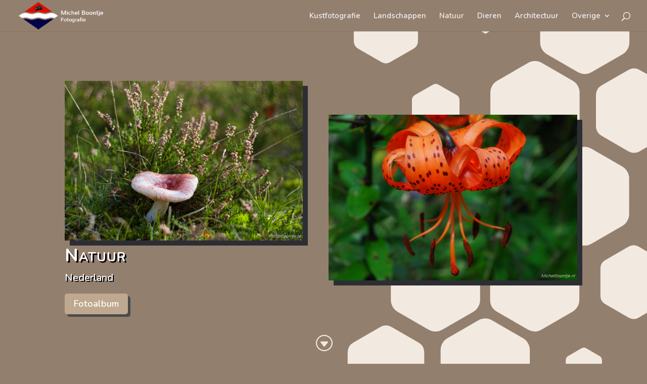

--- FILE ---
content_type: text/css
request_url: https://michelboontje.nl/wp-content/et-cache/603/et-core-unified-tb-245590-deferred-603.min.css?ver=1765242792
body_size: 6231
content:
div.et_pb_section.et_pb_section_0_tb_footer{background-image:linear-gradient(180deg,#937f6e 0%,#4b4b4b 45%,#4b4b4b 75%,#937f6e 100%)!important}.et_pb_section_0_tb_footer.et_pb_section{padding-bottom:0px}.et_pb_row_0_tb_footer.et_pb_row,.et_pb_row_3_tb_footer.et_pb_row{padding-bottom:10px!important;padding-bottom:10px}.et_pb_text_0_tb_footer{line-height:1.8em;font-size:13px;line-height:1.8em;background-size:contain;background-position:left center;background-image:url(https://michelboontje.nl/wp-content/uploads/spotify-logo.png)}.et_pb_text_0_tb_footer h2{font-weight:700;font-variant:small-caps;font-size:30px}.et_pb_text_0_tb_footer h3,.et_pb_text_1_tb_footer h3,.et_pb_text_3_tb_footer h3{font-weight:700;text-transform:uppercase;font-size:16px;color:#000000!important;letter-spacing:2px}.et_pb_text_0_tb_footer h4,.et_pb_text_1_tb_footer h4,.et_pb_text_3_tb_footer h4{font-weight:700;font-size:12px;line-height:1.4em}.et_pb_row_1_tb_footer,.et_pb_row_2_tb_footer,.et_pb_row_4_tb_footer,.et_pb_row_5_tb_footer,.et_pb_row_7_tb_footer{background-color:#f2eae0;box-shadow:0px 0px 0px 31px rgba(242,234,224,0.21)}.et_pb_row_1_tb_footer.et_pb_row,.et_pb_row_2_tb_footer.et_pb_row,.et_pb_row_5_tb_footer.et_pb_row,.et_pb_row_7_tb_footer.et_pb_row{padding-top:1.3%!important;padding-right:5%!important;padding-bottom:1.3%!important;padding-left:5%!important;padding-top:1.3%;padding-right:5%;padding-bottom:1.3%;padding-left:5%}.et_pb_row_1_tb_footer,body #page-container .et-db #et-boc .et-l .et_pb_row_1_tb_footer.et_pb_row,body.et_pb_pagebuilder_layout.single #page-container #et-boc .et-l .et_pb_row_1_tb_footer.et_pb_row,body.et_pb_pagebuilder_layout.single.et_full_width_page #page-container #et-boc .et-l .et_pb_row_1_tb_footer.et_pb_row,.et_pb_row_2_tb_footer,body #page-container .et-db #et-boc .et-l .et_pb_row_2_tb_footer.et_pb_row,body.et_pb_pagebuilder_layout.single #page-container #et-boc .et-l .et_pb_row_2_tb_footer.et_pb_row,body.et_pb_pagebuilder_layout.single.et_full_width_page #page-container #et-boc .et-l .et_pb_row_2_tb_footer.et_pb_row,.et_pb_row_4_tb_footer,body #page-container .et-db #et-boc .et-l .et_pb_row_4_tb_footer.et_pb_row,body.et_pb_pagebuilder_layout.single #page-container #et-boc .et-l .et_pb_row_4_tb_footer.et_pb_row,body.et_pb_pagebuilder_layout.single.et_full_width_page #page-container #et-boc .et-l .et_pb_row_4_tb_footer.et_pb_row,.et_pb_row_5_tb_footer,body #page-container .et-db #et-boc .et-l .et_pb_row_5_tb_footer.et_pb_row,body.et_pb_pagebuilder_layout.single #page-container #et-boc .et-l .et_pb_row_5_tb_footer.et_pb_row,body.et_pb_pagebuilder_layout.single.et_full_width_page #page-container #et-boc .et-l .et_pb_row_5_tb_footer.et_pb_row,.et_pb_row_7_tb_footer,body #page-container .et-db #et-boc .et-l .et_pb_row_7_tb_footer.et_pb_row,body.et_pb_pagebuilder_layout.single #page-container #et-boc .et-l .et_pb_row_7_tb_footer.et_pb_row,body.et_pb_pagebuilder_layout.single.et_full_width_page #page-container #et-boc .et-l .et_pb_row_7_tb_footer.et_pb_row{width:90%;max-width:1680px}.et_pb_blurb_0_tb_footer.et_pb_blurb .et_pb_module_header,.et_pb_blurb_0_tb_footer.et_pb_blurb .et_pb_module_header a,.et_pb_blurb_1_tb_footer.et_pb_blurb .et_pb_module_header,.et_pb_blurb_1_tb_footer.et_pb_blurb .et_pb_module_header a,.et_pb_blurb_2_tb_footer.et_pb_blurb .et_pb_module_header,.et_pb_blurb_2_tb_footer.et_pb_blurb .et_pb_module_header a,.et_pb_blurb_3_tb_footer.et_pb_blurb .et_pb_module_header,.et_pb_blurb_3_tb_footer.et_pb_blurb .et_pb_module_header a,.et_pb_blurb_4_tb_footer.et_pb_blurb .et_pb_module_header,.et_pb_blurb_4_tb_footer.et_pb_blurb .et_pb_module_header a,.et_pb_blurb_5_tb_footer.et_pb_blurb .et_pb_module_header,.et_pb_blurb_5_tb_footer.et_pb_blurb .et_pb_module_header a,.et_pb_blurb_6_tb_footer.et_pb_blurb .et_pb_module_header,.et_pb_blurb_6_tb_footer.et_pb_blurb .et_pb_module_header a,.et_pb_blurb_7_tb_footer.et_pb_blurb .et_pb_module_header,.et_pb_blurb_7_tb_footer.et_pb_blurb .et_pb_module_header a,.et_pb_blurb_8_tb_footer.et_pb_blurb .et_pb_module_header,.et_pb_blurb_8_tb_footer.et_pb_blurb .et_pb_module_header a,.et_pb_blurb_9_tb_footer.et_pb_blurb .et_pb_module_header,.et_pb_blurb_9_tb_footer.et_pb_blurb .et_pb_module_header a,.et_pb_blurb_10_tb_footer.et_pb_blurb .et_pb_module_header,.et_pb_blurb_10_tb_footer.et_pb_blurb .et_pb_module_header a,.et_pb_blurb_11_tb_footer.et_pb_blurb .et_pb_module_header,.et_pb_blurb_11_tb_footer.et_pb_blurb .et_pb_module_header a,.et_pb_blurb_12_tb_footer.et_pb_blurb .et_pb_module_header,.et_pb_blurb_12_tb_footer.et_pb_blurb .et_pb_module_header a,.et_pb_blurb_13_tb_footer.et_pb_blurb .et_pb_module_header,.et_pb_blurb_13_tb_footer.et_pb_blurb .et_pb_module_header a,.et_pb_blurb_14_tb_footer.et_pb_blurb .et_pb_module_header,.et_pb_blurb_14_tb_footer.et_pb_blurb .et_pb_module_header a,.et_pb_blurb_15_tb_footer.et_pb_blurb .et_pb_module_header,.et_pb_blurb_15_tb_footer.et_pb_blurb .et_pb_module_header a,.et_pb_blurb_16_tb_footer.et_pb_blurb .et_pb_module_header,.et_pb_blurb_16_tb_footer.et_pb_blurb .et_pb_module_header a,.et_pb_blurb_17_tb_footer.et_pb_blurb .et_pb_module_header,.et_pb_blurb_17_tb_footer.et_pb_blurb .et_pb_module_header a,.et_pb_blurb_18_tb_footer.et_pb_blurb .et_pb_module_header,.et_pb_blurb_18_tb_footer.et_pb_blurb .et_pb_module_header a,.et_pb_blurb_19_tb_footer.et_pb_blurb .et_pb_module_header,.et_pb_blurb_19_tb_footer.et_pb_blurb .et_pb_module_header a{font-weight:600;font-variant:small-caps;font-size:18px;text-align:center}.et_pb_blurb_0_tb_footer.et_pb_blurb,.et_pb_blurb_1_tb_footer.et_pb_blurb,.et_pb_blurb_2_tb_footer.et_pb_blurb,.et_pb_blurb_3_tb_footer.et_pb_blurb,.et_pb_blurb_4_tb_footer.et_pb_blurb,.et_pb_blurb_5_tb_footer.et_pb_blurb,.et_pb_blurb_6_tb_footer.et_pb_blurb,.et_pb_blurb_7_tb_footer.et_pb_blurb,.et_pb_blurb_8_tb_footer.et_pb_blurb,.et_pb_blurb_9_tb_footer.et_pb_blurb,.et_pb_blurb_10_tb_footer.et_pb_blurb,.et_pb_blurb_11_tb_footer.et_pb_blurb,.et_pb_blurb_12_tb_footer.et_pb_blurb,.et_pb_blurb_13_tb_footer.et_pb_blurb,.et_pb_blurb_14_tb_footer.et_pb_blurb,.et_pb_blurb_15_tb_footer.et_pb_blurb,.et_pb_blurb_16_tb_footer.et_pb_blurb,.et_pb_blurb_17_tb_footer.et_pb_blurb,.et_pb_blurb_18_tb_footer.et_pb_blurb,.et_pb_blurb_19_tb_footer.et_pb_blurb,.et_pb_blurb_20_tb_footer.et_pb_blurb,.et_pb_blurb_21_tb_footer.et_pb_blurb,.et_pb_blurb_23_tb_footer.et_pb_blurb,.et_pb_blurb_24_tb_footer.et_pb_blurb,.et_pb_blurb_25_tb_footer.et_pb_blurb,.et_pb_blurb_26_tb_footer.et_pb_blurb{padding-bottom:0px!important;margin-bottom:25px!important}.et_pb_blurb_0_tb_footer,.et_pb_blurb_1_tb_footer,.et_pb_blurb_2_tb_footer,.et_pb_blurb_3_tb_footer,.et_pb_blurb_4_tb_footer,.et_pb_blurb_5_tb_footer,.et_pb_blurb_6_tb_footer,.et_pb_blurb_7_tb_footer,.et_pb_blurb_8_tb_footer,.et_pb_blurb_9_tb_footer,.et_pb_blurb_10_tb_footer,.et_pb_blurb_11_tb_footer,.et_pb_blurb_12_tb_footer,.et_pb_blurb_13_tb_footer,.et_pb_blurb_14_tb_footer,.et_pb_blurb_15_tb_footer,.et_pb_blurb_16_tb_footer,.et_pb_blurb_17_tb_footer,.et_pb_blurb_18_tb_footer,.et_pb_blurb_19_tb_footer,.et_pb_blurb_20_tb_footer,.et_pb_blurb_21_tb_footer,.et_pb_blurb_22_tb_footer,.et_pb_blurb_23_tb_footer,.et_pb_blurb_24_tb_footer,.et_pb_blurb_25_tb_footer,.et_pb_blurb_26_tb_footer{box-shadow:5px 5px 0px 0px #937F6E}.et_pb_text_1_tb_footer{line-height:1.8em;font-size:13px;line-height:1.8em;background-size:contain;background-position:left center;background-image:url(https://michelboontje.nl/wp-content/uploads/youtube_logo.png)}.et_pb_text_1_tb_footer h1,.et_pb_text_4_tb_footer.et_pb_text{color:#F1F1F1!important}.et_pb_text_1_tb_footer h2{font-weight:700;font-variant:small-caps;font-size:30px;color:#F1F1F1!important}.et_pb_row_4_tb_footer.et_pb_row{padding-top:1.3%!important;padding-right:4.6%!important;padding-bottom:1.3%!important;padding-left:4.6%!important;padding-top:1.3%;padding-right:4.6%;padding-bottom:1.3%;padding-left:4.6%}.et_pb_row_6_tb_footer{background-color:#4B4B4B;min-height:120.7px}.et_pb_row_6_tb_footer.et_pb_row{padding-top:2.5%!important;padding-right:5%!important;padding-bottom:2.5%!important;padding-left:5%!important;padding-top:2.5%;padding-right:5%;padding-bottom:2.5%;padding-left:5%}.et_pb_button_0_tb_footer_wrapper .et_pb_button_0_tb_footer,.et_pb_button_0_tb_footer_wrapper .et_pb_button_0_tb_footer:hover{padding-top:10px!important;padding-bottom:10px!important}body #page-container .et_pb_section .et_pb_button_0_tb_footer{color:#F1F1F1!important;border-width:2px!important;border-color:#4B4B4B;border-radius:5px;letter-spacing:2px;font-size:14px;font-family:'Nunito',Helvetica,Arial,Lucida,sans-serif!important;font-weight:700!important;text-transform:uppercase!important;padding-right:2em;padding-left:0.7em;background-color:#c2ab92}body #page-container .et_pb_section .et_pb_button_0_tb_footer:hover{letter-spacing:2px!important}body #page-container .et_pb_section .et_pb_button_0_tb_footer:hover:after{margin-left:.3em;left:auto;margin-left:.3em}body #page-container .et_pb_section .et_pb_button_0_tb_footer:after{color:#2D2E34;line-height:inherit;font-size:inherit!important;opacity:1;margin-left:.3em;left:auto;font-family:ETmodules!important;font-weight:400!important}.et_pb_button_0_tb_footer{box-shadow:3px 3px 0px 0px #937F6E;transition:letter-spacing 300ms ease 0ms}.et_pb_button_0_tb_footer,.et_pb_button_0_tb_footer:after{transition:all 300ms ease 0ms}.et_pb_text_2_tb_footer{font-weight:600;padding-bottom:28px!important}.et_pb_text_2_tb_footer h2{font-weight:600;color:#F1F1F1!important;text-align:center}.et_pb_text_2_tb_footer h4{color:#F2EAE0!important;text-align:center}.et_pb_social_media_follow .et_pb_social_media_follow_network_0_tb_footer.et_pb_social_icon .icon:before,.et_pb_social_media_follow .et_pb_social_media_follow_network_1_tb_footer.et_pb_social_icon .icon:before{color:#F2EAE0}.et_pb_social_media_follow .et_pb_social_media_follow_network_0_tb_footer .icon:before,.et_pb_social_media_follow .et_pb_social_media_follow_network_1_tb_footer .icon:before{font-size:24px;line-height:48px;height:48px;width:48px}.et_pb_social_media_follow .et_pb_social_media_follow_network_0_tb_footer .icon,.et_pb_social_media_follow .et_pb_social_media_follow_network_1_tb_footer .icon{height:48px;width:48px}ul.et_pb_social_media_follow_0_tb_footer a.icon{border-radius:100px 100px 100px 100px}.et_pb_social_media_follow_0_tb_footer li.et_pb_social_icon a.icon:before{color:#f2eae0}.et_pb_social_media_follow_0_tb_footer li a.icon:before{font-size:13px;line-height:26px;height:26px;width:26px}.et_pb_social_media_follow_0_tb_footer li a.icon{height:26px;width:26px}.et_pb_text_3_tb_footer{line-height:1.8em;font-size:13px;line-height:1.8em}.et_pb_blurb_20_tb_footer.et_pb_blurb .et_pb_module_header,.et_pb_blurb_20_tb_footer.et_pb_blurb .et_pb_module_header a,.et_pb_blurb_21_tb_footer.et_pb_blurb .et_pb_module_header,.et_pb_blurb_21_tb_footer.et_pb_blurb .et_pb_module_header a,.et_pb_blurb_22_tb_footer.et_pb_blurb .et_pb_module_header,.et_pb_blurb_22_tb_footer.et_pb_blurb .et_pb_module_header a,.et_pb_blurb_23_tb_footer.et_pb_blurb .et_pb_module_header,.et_pb_blurb_23_tb_footer.et_pb_blurb .et_pb_module_header a,.et_pb_blurb_24_tb_footer.et_pb_blurb .et_pb_module_header,.et_pb_blurb_24_tb_footer.et_pb_blurb .et_pb_module_header a,.et_pb_blurb_25_tb_footer.et_pb_blurb .et_pb_module_header,.et_pb_blurb_25_tb_footer.et_pb_blurb .et_pb_module_header a,.et_pb_blurb_26_tb_footer.et_pb_blurb .et_pb_module_header,.et_pb_blurb_26_tb_footer.et_pb_blurb .et_pb_module_header a{font-size:16px}.et_pb_blurb_22_tb_footer.et_pb_blurb{background-color:RGBA(255,255,255,0);padding-bottom:0px!important;margin-bottom:25px!important}.et_pb_text_4_tb_footer{font-weight:600;font-size:18px}.et_pb_social_media_follow_network_0_tb_footer a.icon,.et_pb_social_media_follow_network_1_tb_footer a.icon{background-color:#2d2e34!important}@media only screen and (max-width:980px){body #page-container .et_pb_section .et_pb_button_0_tb_footer:after{line-height:inherit;font-size:inherit!important;margin-left:.3em;left:auto;display:inline-block;opacity:1;content:attr(data-icon);font-family:ETmodules!important;font-weight:400!important}body #page-container .et_pb_section .et_pb_button_0_tb_footer:before{display:none}body #page-container .et_pb_section .et_pb_button_0_tb_footer:hover:after{margin-left:.3em;left:auto;margin-left:.3em}.et_pb_social_media_follow .et_pb_social_media_follow_network_0_tb_footer .icon:before,.et_pb_social_media_follow .et_pb_social_media_follow_network_1_tb_footer .icon:before{font-size:18px;line-height:36px;height:36px;width:36px}.et_pb_social_media_follow .et_pb_social_media_follow_network_0_tb_footer .icon,.et_pb_social_media_follow .et_pb_social_media_follow_network_1_tb_footer .icon{height:36px;width:36px}ul.et_pb_social_media_follow_0_tb_footer{margin-top:50px!important}.et_pb_social_media_follow_0_tb_footer{transform:translateX(0px) translateY(-22px)}}@media only screen and (max-width:767px){body #page-container .et_pb_section .et_pb_button_0_tb_footer:after{line-height:inherit;font-size:inherit!important;margin-left:.3em;left:auto;display:inline-block;opacity:1;content:attr(data-icon);font-family:ETmodules!important;font-weight:400!important}body #page-container .et_pb_section .et_pb_button_0_tb_footer:before{display:none}body #page-container .et_pb_section .et_pb_button_0_tb_footer:hover:after{margin-left:.3em;left:auto;margin-left:.3em}ul.et_pb_social_media_follow_0_tb_footer{margin-top:11px!important}.et_pb_social_media_follow_0_tb_footer{transform:translateX(0px) translateY(-22px)}}.et_pb_fullwidth_header_0.et_pb_fullwidth_header .header-content h1,.et_pb_fullwidth_header_0.et_pb_fullwidth_header .header-content h2.et_pb_module_header,.et_pb_fullwidth_header_0.et_pb_fullwidth_header .header-content h3.et_pb_module_header,.et_pb_fullwidth_header_0.et_pb_fullwidth_header .header-content h4.et_pb_module_header,.et_pb_fullwidth_header_0.et_pb_fullwidth_header .header-content h5.et_pb_module_header,.et_pb_fullwidth_header_0.et_pb_fullwidth_header .header-content h6.et_pb_module_header{font-weight:700;font-variant:small-caps;font-size:35px;letter-spacing:1px;line-height:1.3em;text-shadow:0.08em 0.08em 0em #000000}.et_pb_fullwidth_header_0.et_pb_fullwidth_header .et_pb_fullwidth_header_subhead{font-weight:600;font-size:20px;text-shadow:0.08em 0.08em 0em #000000}.et_pb_fullwidth_header.et_pb_fullwidth_header_0{background-color:#937F6E}.et_pb_fullwidth_header.et_pb_fullwidth_header_0>.et_pb_background_mask{transform:scale(1,-1);background-size:cover;background-image:url([data-uri])}.et_pb_fullwidth_header_0.et_pb_fullwidth_header .header-logo,.et_pb_fullwidth_header_0.et_pb_fullwidth_header .header-image-container img{border-color:#4B4B4B}body #page-container .et_pb_section .et_pb_fullwidth_header_0 .et_pb_button_one.et_pb_button{font-size:18px;font-weight:600!important;background-color:#BEA88F}body #page-container .et_pb_section .et_pb_fullwidth_header_0 .et_pb_button_one.et_pb_button:hover{padding-right:2em;padding-left:0.7em}body #page-container .et_pb_section .et_pb_fullwidth_header_0 .et_pb_button_one.et_pb_button:hover:after{margin-left:.3em;left:auto;margin-left:.3em;opacity:1}body #page-container .et_pb_section .et_pb_fullwidth_header_0 .et_pb_button_one.et_pb_button:after{line-height:inherit;font-size:inherit!important;opacity:0;margin-left:-1em;left:auto;display:inline-block;font-family:ETmodules!important;font-weight:400!important}.et_pb_fullwidth_header_0 .header-logo,.et_pb_fullwidth_header_0 .header-image-container img{box-shadow:10px 10px 0px 0px #2D2E34}.et_pb_fullwidth_header_0 .et_pb_button_one{box-shadow:5px 5px 0px 0px #4B4B4B}.et_pb_fullwidth_header_0.et_pb_fullwidth_header .et_pb_fullwidth_header_scroll a .et-pb-icon{color:#F2EAE0;font-size:35px}.et_pb_section_1.et_pb_section{padding-top:40px;padding-bottom:40px;background-color:#937F6E!important}.et_pb_row_0{background-color:#4B4B4B}.et_pb_row_0,body #page-container .et-db #et-boc .et-l .et_pb_row_0.et_pb_row,body.et_pb_pagebuilder_layout.single #page-container #et-boc .et-l .et_pb_row_0.et_pb_row,body.et_pb_pagebuilder_layout.single.et_full_width_page #page-container #et-boc .et-l .et_pb_row_0.et_pb_row{width:100%}.dmg_masonry_gallery_0.dmg_masonry_gallery p.gallery-minimized-text{color:#FFFFFF!important}.dmg_masonry_gallery_0.dmg_masonry_gallery .dmg-gallery{margin-right:50px;margin-left:50px}.mfp-title{color:#f3f3f3}.mfp-bg{opacity:1;background:rgba(11,11,11,0.8)}.dmg_masonry_gallery_0 ul.dmg-gallery-filter-categories,.dmg_masonry_gallery_0 ul.dmg-gallery-pagination{text-align:center}.dmg_masonry_gallery_0 li.dmg-gallery-filter,.dmg_masonry_gallery_0 li.dmg-gallery-filter.dmg-filter-active,.dmg_masonry_gallery_0 li.dmg-gallery-page-button{background-color:#000}.dmg_masonry_gallery_0 li.dmg-gallery-page-button.dmg-gallery-page-button-active{background-color:#fff}.dmg_masonry_gallery_0 .et_overlay:before{color:#000000!important}.dmg_masonry_gallery_0 .et_overlay{background-color:rgba(241,241,241,0.6);border-color:rgba(241,241,241,0.6)}.dmg_masonry_gallery_0 .dmg_masonry_gallery_item .dmg-img-overlay{background-color:rgba(241,241,241,0.6)}.dmg_masonry_gallery_0 .dmg_masonry_gallery_item .dmg-img-overlay-title{font-size:12px;color:#ffffff}.dmg_masonry_gallery_0 .dmg_masonry_gallery_item .dmg-img-overlay-caption{font-size:10px;color:#ffffff}.dmg_masonry_gallery_0 .dmg-minimized-layer{background-color:rgba(0,0,0,0.5)}.dmg_masonry_gallery_0 .dmg-gallery-sizer,.dmg_masonry_gallery_0 .dmg_masonry_gallery_item{width:calc(20.00000000% - 8.00000000px)}.dmg_masonry_gallery_0 .dmg-gutter-sizer{width:10px}.dmg_masonry_gallery_0 .dmg_masonry_gallery_item{margin-bottom:10px!important}div.et_pb_section.et_pb_section_2>.et_pb_background_mask{background-image:url([data-uri])}.et_pb_section_2.et_pb_section{background-color:#BEA88F!important}.et_pb_blurb_0.et_pb_blurb .et_pb_module_header,.et_pb_blurb_0.et_pb_blurb .et_pb_module_header a,.et_pb_blurb_1.et_pb_blurb .et_pb_module_header,.et_pb_blurb_1.et_pb_blurb .et_pb_module_header a,.et_pb_blurb_2.et_pb_blurb .et_pb_module_header,.et_pb_blurb_2.et_pb_blurb .et_pb_module_header a{font-weight:600;font-variant:small-caps;font-size:22px;color:#F1F1F1!important;line-height:1.8em;text-align:center;text-shadow:0.05em 0.05em 0em rgba(0,0,0,0.4)}.et_pb_blurb_0.et_pb_blurb p,.et_pb_blurb_1.et_pb_blurb p,.et_pb_blurb_2.et_pb_blurb p{line-height:1.8em}.et_pb_blurb_0.et_pb_blurb,.et_pb_blurb_1.et_pb_blurb,.et_pb_blurb_2.et_pb_blurb{font-family:'Karla',Helvetica,Arial,Lucida,sans-serif;font-size:16px;color:rgba(255,255,255,0.7)!important;line-height:1.8em;background-color:#937F6E;border-color:#937F6E}.et_pb_blurb_0 .et_pb_main_blurb_image .et_pb_only_image_mode_wrap,.et_pb_blurb_0 .et_pb_main_blurb_image .et-pb-icon,.et_pb_blurb_1 .et_pb_main_blurb_image .et_pb_only_image_mode_wrap,.et_pb_blurb_1 .et_pb_main_blurb_image .et-pb-icon,.et_pb_blurb_2 .et_pb_main_blurb_image .et_pb_only_image_mode_wrap,.et_pb_blurb_2 .et_pb_main_blurb_image .et-pb-icon{border-color:#4b4b4b}.et_pb_blurb_0,.et_pb_blurb_1,.et_pb_blurb_2{box-shadow:0px 2px 18px 5px rgba(0,0,0,0.3)}.et_pb_blurb_0 .et_pb_main_blurb_image .et_pb_image_wrap,.et_pb_blurb_1 .et_pb_main_blurb_image .et_pb_image_wrap,.et_pb_blurb_2 .et_pb_main_blurb_image .et_pb_image_wrap{box-shadow:0px 2px 18px 5px #4b4b4b}.et_pb_column_1,.et_pb_column_2,.et_pb_column_3{padding-top:40px;padding-right:40px;padding-bottom:40px;padding-left:40px}@media only screen and (max-width:980px){body #page-container .et_pb_section .et_pb_fullwidth_header_0 .et_pb_button_one.et_pb_button:after{line-height:inherit;font-size:inherit!important;margin-left:-1em;left:auto;display:inline-block;opacity:0;content:attr(data-icon);font-family:ETmodules!important;font-weight:400!important}body #page-container .et_pb_section .et_pb_fullwidth_header_0 .et_pb_button_one.et_pb_button:before{display:none}body #page-container .et_pb_section .et_pb_fullwidth_header_0 .et_pb_button_one.et_pb_button:hover:after{margin-left:.3em;left:auto;margin-left:.3em;opacity:1}.dmg_masonry_gallery_0.dmg_masonry_gallery .dmg-gallery{margin-right:30px;margin-left:30px}.dmg_masonry_gallery_0 .dmg-gallery-sizer,.dmg_masonry_gallery_0 .dmg_masonry_gallery_item{width:calc(33.33333333% - 6.66666667px)}.dmg_masonry_gallery_0 .dmg-gutter-sizer{width:10px}.dmg_masonry_gallery_0 .dmg_masonry_gallery_item{margin-bottom:10px!important}}@media only screen and (max-width:767px){body #page-container .et_pb_section .et_pb_fullwidth_header_0 .et_pb_button_one.et_pb_button:after{line-height:inherit;font-size:inherit!important;margin-left:-1em;left:auto;display:inline-block;opacity:0;content:attr(data-icon);font-family:ETmodules!important;font-weight:400!important}body #page-container .et_pb_section .et_pb_fullwidth_header_0 .et_pb_button_one.et_pb_button:before{display:none}body #page-container .et_pb_section .et_pb_fullwidth_header_0 .et_pb_button_one.et_pb_button:hover:after{margin-left:.3em;left:auto;margin-left:.3em;opacity:1}.dmg_masonry_gallery_0.dmg_masonry_gallery .dmg-gallery{margin-right:20px;margin-left:20px}.dmg_masonry_gallery_0 .dmg-gallery-sizer,.dmg_masonry_gallery_0 .dmg_masonry_gallery_item{width:calc(50.00000000% - 5.00000000px)}.dmg_masonry_gallery_0 .dmg-gutter-sizer{width:10px}.dmg_masonry_gallery_0 .dmg_masonry_gallery_item{margin-bottom:10px!important}}